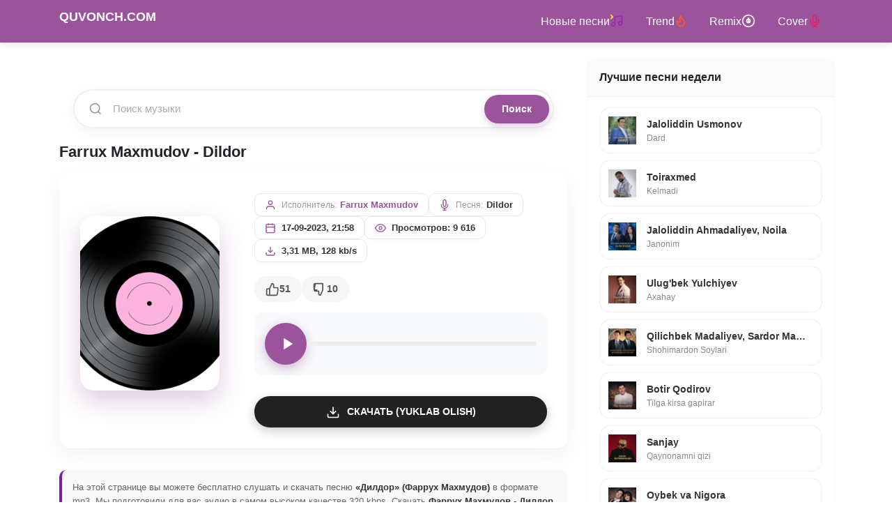

--- FILE ---
content_type: text/html; charset=utf-8
request_url: https://quvonch.com/27202-farrux-maxmudov-dildor.html
body_size: 15411
content:
<!DOCTYPE html>
<html lang="ru"><head>
<title>Farrux Maxmudov - Dildor mp3 (yuklab olish)</title>
<meta charset="utf-8">
<meta name="description" content="Песня «Дилдор» от Фаррух Махмудов доступна бесплатно для прослушивания и скачивания в MP3 на Quvonch.Com.">
<meta name="keywords" content="Farrux Maxmudov - Dildor (yuklab olish, skachat), Фаррух Махмудов, Дилдор, скачать mp3, слушать онлайн, Dildor Farrux Maxmudov, Фаррух Махмудов Дилдор, хит 2023, музыка бесплатно">
<meta name="generator" content="DataLife Engine (https://dle-news.ru)">
<link rel="canonical" href="https://quvonch.com/27202-farrux-maxmudov-dildor.html">
<link rel="preconnect" href="https://quvonch.com/" fetchpriority="high">
<meta property="twitter:card" content="summary">
<meta property="twitter:title" content="Farrux Maxmudov - Dildor mp3 (yuklab olish)">
<meta property="twitter:url" content="https://quvonch.com/27202-farrux-maxmudov-dildor.html">
<meta property="twitter:description" content="Песня «Дилдор» от Фаррух Махмудов доступна бесплатно для прослушивания и скачивания в MP3 на Quvonch.Com.">
<meta property="og:type" content="article">
<meta property="og:site_name" content="Quvonch.com - O'zbekcha MP3 Skachat (Скачать музыку 2026)">
<meta property="og:title" content="Farrux Maxmudov - Dildor mp3 (yuklab olish)">
<meta property="og:url" content="https://quvonch.com/27202-farrux-maxmudov-dildor.html">
<meta property="og:description" content="Песня «Дилдор» от Фаррух Махмудов доступна бесплатно для прослушивания и скачивания в MP3 на Quvonch.Com.">
<meta property="og:image" content="//quvonch.com/uploads/quvonch.png" />
<meta name="viewport" content="width=device-width, initial-scale=1.0">
    <meta name="theme-color" content="#9B539C">
<link rel="preconnect" href="https://cdn.jsdelivr.net">

<link rel="stylesheet" href="https://cdn.jsdelivr.net/npm/bootstrap@4.6.2/dist/css/bootstrap.min.css">
<style>:root{--primary:#9B539C;--primary-hover:#7a3e7a;--dark:#333;--light:#f8f9fa;--border-radius:8px}
body{font-family: -apple-system, BlinkMacSystemFont, "Segoe UI", Roboto, "Helvetica Neue", Arial, sans-serif;overflow-x:hidden !important;max-width:100% !important;width:100%;position:relative;font-family:'Roboto',sans-serif;padding-top:60px;background-color:#fff;color:#212529}
a{text-decoration:none;color:inherit;transition:0.2s}
a:hover{text-decoration:none;color:var(--primary)}
.navbar{box-shadow:0 2px 10px rgba(0,0,0,0.1)}
.bg-dark{background-color:var(--primary) !important}
.navbar-dark .navbar-nav .nav-link{color:rgba(255,255,255,0.9)}
.navbar-brand{font-weight:700;text-transform:uppercase;font-size:20px}
.card{border:none;box-shadow:0 2px 8px rgba(0,0,0,0.05);border-radius:var(--border-radius);margin-bottom:20px;background:#fff}
.card-header{background-color:#fcfcfc;border-bottom:1px solid #f0f0f0;font-weight:700;padding:15px;border-radius:var(--border-radius) var(--border-radius) 0 0 !important}
.card-body{padding:15px}
footer{background:#222;color:#fff;padding:30px 0;font-size:14px;margin-top:40px}
footer a{color:#ccc}
.song-item{display:flex;align-items:center;padding:10px 15px;background:#fff;border-bottom:1px solid #f1f1f1;transition:background 0.2s ease;border-radius:10px;margin-bottom:5px;position:relative}
.song-item:hover{background-color:#f9f9f9}
.play-box{margin-right:15px;flex-shrink:0}
.play-btn{width:42px;height:42px;background-color:#f4f6f8;border-radius:50%;cursor:pointer;display:flex;align-items:center;justify-content:center;transition:all 0.2s;background-image:url("data:image/svg+xml;charset=utf8,%3Csvg xmlns='http://www.w3.org/2000/svg' viewBox='0 0 24 24' fill='%239B539C'%3E%3Cpath d='M8 5v14l11-7z'/%3E%3C/svg%3E");background-repeat:no-repeat;background-position:center;background-size:18px;border:1px solid #eee}
.play-btn:hover{transform:scale(1.1);background-color:#fff;box-shadow:0 4px 10px rgba(155,83,156,0.2)}
.play-btn.play,.jp-state-playing .play-btn{background-color:#fdf2f8;border-color:var(--primary);background-image:url("data:image/svg+xml;charset=utf8,%3Csvg xmlns='http://www.w3.org/2000/svg' viewBox='0 0 24 24' fill='%239B539C'%3E%3Cpath d='M6 19h4V5H6v14zm8-14v14h4V5h-4z'/%3E%3C/svg%3E")}
.song-body{flex-grow:1;min-width:0;display:flex;flex-direction:column;justify-content:center;margin-right:10px}
.song-link-wrap{display:flex;flex-direction:column;line-height:1.3}
.song-track-name{font-size:15px;font-weight:700;color:#333;white-space:nowrap;overflow:hidden;text-overflow:ellipsis}
.song-artist-name{font-size:13px;color:#888;margin-top:2px}
.song-item .jp_container{width:100%;margin-top:8px}
.song-item .jp_container.hidden{display:none}
.song-item .jp-progress{width:100%;height:4px;background-color:#e0e0e0;border-radius:4px;cursor:pointer;overflow:hidden;position:relative;margin-bottom:0 !important}
.song-item .jp-play-bar{height:100%;background-color:var(--primary);width:0;position:absolute;top:0;left:0;border-radius:4px}
.song-right{display:flex;align-items:center;gap:12px}
.song-duration{font-size:12px;color:#999;font-weight:500}
.song-dl{display:flex;align-items:center;justify-content:center;width:38px;height:38px;background:#f8f9fa;border-radius:50%;color:#6c757d;transition:0.2s}
.song-dl:hover{background-color:var(--primary);color:#fff;box-shadow:0 4px 10px rgba(155,83,156,0.3)}
@media (max-width:100%){.container{padding-left:10px;padding-right:10px}
 .play-btn{width:38px;height:38px;background-size:16px;margin-right:10px}
 .song-track-name{font-size:14px}
 .song-artist-name{font-size:12px}
 .song-duration{display:none}
 .song-dl{width:34px;height:34px}
 .card-body{padding:12px}
}
.full-hero{text-align:center}
.full-cover img{border-radius:12px;box-shadow:0 8px 20px rgba(0,0,0,0.15);margin-bottom:20px;max-width:200px}
.btn-download-big{display:inline-block;background:var(--primary);color:#fff !important;padding:12px 30px;border-radius:50px;font-weight:600;box-shadow:0 4px 15px rgba(155,83,156,0.4);margin-top:15px;width:100%;max-width:300px;text-align:center}
.btn-download-big:hover{background:var(--primary-hover);transform:translateY(-2px)}
h1{font-size:22px !important;line-height:1.3;font-weight:700;margin-bottom:15px}
h2{font-size:18px !important;line-height:1.3;font-weight:600;margin-bottom:12px}
h3{font-size:16px !important;font-weight:600}
.content h1{font-size:24px !important;color:#333}
.full-title{font-size:20px !important}
.song-item .jp-progress{cursor:pointer !important;z-index:10;position:relative}
.song-item .jp-progress:after{content:'';position:absolute;top:-10px;bottom:-10px;left:0;right:0}
.full-music-card{background:#fff;border-radius:16px;box-shadow:0 10px 30px rgba(0,0,0,0.05);padding:30px;margin-bottom:30px;display:flex;flex-wrap:wrap;gap:30px;align-items:center}
.full-cover{flex:0 0 250px;width:250px;position:relative}
.full-cover img{width:100%;height:250px;object-fit:cover;border-radius:20px;box-shadow:0 15px 35px rgba(155,83,156,0.3);transition:transform 0.3s ease}
.play-active .full-cover img{transform:scale(1.02)}
.full-info{flex:1;min-width:300px}
.full-title{font-size:28px;font-weight:800;color:#2c3e50;margin-bottom:5px;line-height:1.2}
.full-artist{font-size:18px;color:var(--primary);font-weight:500;margin-bottom:20px;display:block}
.full-player-wrap{background:#f8f9fa;border-radius:12px;padding:15px;margin-bottom:20px;display:flex;align-items:center;gap:15px}
.full-play-btn{width:60px;height:60px;background:var(--primary);border-radius:50%;display:flex;align-items:center;justify-content:center;cursor:pointer;box-shadow:0 5px 15px rgba(155,83,156,0.4);transition:0.2s;border:none;flex-shrink:0}
.full-play-btn:hover{transform:scale(1.1);background:#8e448e}
.full-play-btn svg{width:28px;height:28px;fill:#fff;margin-left:4px}
.full-play-btn.play svg{margin-left:0}
.full-play-btn.play svg path{d:path("M6 19h4V5H6v14zm8-14v14h4V5h-4z")}
.full-progress-wrap{flex-grow:1}
.full-progress-bg{width:100%;height:6px;background:#e9ecef;border-radius:10px;cursor:pointer;position:relative;overflow:hidden}
.full-progress-bar{height:100%;background:var(--primary);width:0;border-radius:10px}
.btn-dl-big{display:inline-flex;align-items:center;justify-content:center;background:#222;color:#fff !important;padding:12px 25px;border-radius:50px;font-weight:600;text-transform:uppercase;font-size:14px;box-shadow:0 5px 15px rgba(0,0,0,0.2);width:100%;margin-top:10px}
.btn-dl-big svg{margin-right:10px}
.btn-dl-big:hover{background:#000;transform:translateY(-2px)}
@media (max-width:768px){.full-music-card{flex-direction:column;text-align:center;padding:20px}
 .full-cover{width:200px;margin:0 auto;flex:none}
 .full-cover img{height:200px}
 .full-player-wrap{flex-direction:row}
 .full-play-btn svg{margin-left:2px}
}
.rating-box{display:flex;align-items:center;gap:15px;margin-top:15px;margin-bottom:15px}
.rating-btn{display:flex;align-items:center;justify-content:center;gap:8px;background:#f4f6f8;padding:8px 16px;border-radius:20px;cursor:pointer;transition:all 0.2s ease;font-weight:600;font-size:14px;color:#555;text-decoration:none !important}
.rating-btn svg{width:20px;height:20px;fill:none;stroke:currentColor;stroke-width:2;transition:0.2s}
.rating-btn.like:hover,.rating-btn.like:active{background-color:#e3f2fd;color:#1976d2}
.rating-btn.dislike:hover,.rating-btn.dislike:active{background-color:#ffebee;color:#d32f2f}
.rating-count{font-size:14px}
#DLEPush{position:fixed;top:80px;right:20px;width:320px;z-index:99999;font-family:'Roboto',sans-serif;display:flex;flex-direction:column;gap:10px}
.DLEPush-notification{position:relative;background:#fff;padding:15px 20px 15px 50px;border-radius:12px;box-shadow:0 10px 30px rgba(0,0,0,0.15);overflow:hidden;animation:slideInRight 0.3s ease-out;border:1px solid rgba(0,0,0,0.05)}
.DLEPush-message{font-size:14px;color:#333;line-height:1.4}
.DLEPush-close{position:absolute;top:5px;right:10px;background:none;border:none;font-size:20px;cursor:pointer;color:#999;transition:0.2s;padding:0;line-height:1}
.DLEPush-close:hover{color:#333}
.DLEPush-icon{position:absolute;left:15px;top:50%;transform:translateY(-50%);width:24px;height:24px}
.push-error{background-color:#fff5f5;border-left:5px solid #ff4757}
.push-error .DLEPush-icon{color:#ff4757}
.push-success{background-color:#f0fdf4;border-left:5px solid #2ecc71}
.push-success .DLEPush-icon{color:#2ecc71}
.push-info{background-color:#f0f9ff;border-left:5px solid #3498db}
.push-info .DLEPush-icon{color:#3498db}
@keyframes slideInRight{from{transform:translateX(100%);opacity:0}
 to{transform:translateX(0);opacity:1}
}
@media (max-width:100%){#DLEPush{width:auto;left:20px;right:20px;top:70px}
}
.DLEPush-notification:empty{display:none !important;opacity:0 !important;border:none !important;padding:0 !important}
#DLEPush:empty{display:none !important}
.search-container-wrap{padding:20px}
.modern-search-box{display:flex;align-items:center;background:#fff;border:2px solid #f0f0f0;border-radius:50px;padding:5px;box-shadow:0 5px 20px rgba(0,0,0,0.05);transition:all 0.3s ease;width:100%;position:relative}
.modern-search-box:focus-within{border-color:var(--primary);box-shadow:0 8px 25px rgba(155,83,156,0.2);transform:translateY(-2px)}
.search-icon-left{padding-left:15px;display:flex;align-items:center}
.modern-search-input{flex-grow:1;border:none;background:transparent;padding:10px 15px;font-size:15px;color:#333;outline:none;width:100%}
.modern-search-input::placeholder{color:#aaa}
.modern-search-btn{background:var(--primary);color:#fff;border:none;padding:10px 25px;border-radius:40px;font-weight:600;font-size:14px;cursor:pointer;transition:0.2s;box-shadow:0 4px 10px rgba(155,83,156,0.3)}
.modern-search-btn:hover{background:#7a3e7a;transform:scale(1.05)}
@media (max-width:100%){.modern-search-btn{padding:10px 15px;font-size:0}
 .modern-search-btn::after{content:url("data:image/svg+xml,%3Csvg xmlns='http://www.w3.org/2000/svg' width='18' height='18' viewBox='0 0 24 24' fill='none' stroke='%23fff' stroke-width='2.5' stroke-linecap='round' stroke-linejoin='round'%3E%3Cline x1='22' y1='2' x2='11' y2='13'%3E%3C/line%3E%3Cpolygon points='22 2 15 22 11 13 2 9 22 2'%3E%3C/polygon%3E%3C/svg%3E");font-size:16px;display:block;height:18px}
}
.main-footer{background-color:#1a1a1a;color:#bbb;padding:40px 0;margin-top:50px;border-top:3px solid var(--primary);font-size:14px}
.footer-brand{font-weight:800;font-size:22px;color:#fff;letter-spacing:1px}
.border-bottom-dark{border-bottom:1px solid rgba(255,255,255,0.05)}
.footer-links{margin-top:10px}
.footer-link{color:#888;transition:0.2s;text-decoration:none !important}
.footer-link:hover{color:#fff}
.email-link{color:var(--primary) !important;font-weight:500}
.sep{margin:0 8px;color:#444}
.counters-box{display:inline-flex;align-items:center;gap:15px;background:rgba(255,255,255,0.03);padding:8px 15px;border-radius:8px}
.counters-box img{opacity:0.6;transition:0.3s}
.counters-box img:hover{opacity:1}
.footer-seo-text{font-size:13px;color:#888;line-height:1.6;text-align:center;max-width:900px;margin:1 auto;padding-bottom:20px}
.footer-seo-text p{margin-bottom:10px}
/* --- LOADING (ZAGRUSKA) ANIMATSIYASI --- */
@keyframes spin {
    0% { transform: rotate(0deg); }
    100% { transform: rotate(360deg); }
}

/* Agar tugmada .loading klassi bo'lsa */
.play-btn.loading {
    background-image: none !important; /* Play ikonkasini yashiramiz */
    border: 3px solid #f3f3f3; /* Oq hoshiya */
    border-top: 3px solid #9B539C; /* Binafsha aylanuvchi qism */
    border-radius: 50%;
    animation: spin 0.8s linear infinite; /* Aylanish tezligi */
    pointer-events: none; /* Yuklanayotganda bosib bo'lmaydi */
    position: relative;
    z-index: 5;
}

/* Katta Player uchun maxsus (agar kerak bo'lsa) */
.full-play-btn.loading {
    background-image: none !important;
    border: 4px solid #f3f3f3;
    border-top: 4px solid #fff; /* Oq rangda aylansin */
    animation: spin 0.8s linear infinite;
}
/* --- TRACK META GRID DESIGN --- */
.track-meta-container {
    display: flex;
    flex-wrap: wrap; /* Telefonda sig'masa pastga tushadi */
    gap: 12px;
    margin-bottom: 20px;
    align-items: center;
}

.meta-block {
    display: flex;
    align-items: center;
    background: #ffffff; /* Oq fon */
    border: 1px solid #eaeaea; /* Ingichka chegara */
    padding: 6px 14px;
    border-radius: 10px; /* Yumshoq burchaklar */
    box-shadow: 0 2px 4px rgba(0,0,0,0.02); /* Juda mayda soya */
    transition: all 0.2s ease;
}

.meta-block:hover {
    border-color: #9B539C; /* Hoverda binafsha rang */
    transform: translateY(-1px);
}

.meta-icon {
    width: 16px;
    height: 16px;
    margin-right: 8px;
    color: #9B539C; /* Ikonka rangi */
    flex-shrink: 0;
}

.meta-label {
    font-size: 12px;
    color: #999;
    margin-right: 5px;
    font-weight: 500;
}

.meta-value {
    font-size: 13px;
    color: #333;
    font-weight: 600;
}

.author-link {
    color: #9B539C;
    text-decoration: none;
}

.author-link:hover {
    text-decoration: underline;
}

/* Mobil versiya uchun moslashuv */
@media (max-width: 576px) {
    .track-meta-container {
        gap: 8px;
    }
    .meta-block {
        padding: 5px 10px;
        width: auto; /* Sig'ishiga qarab o'zi moslashadi */
    }
    .meta-value {
        font-size: 12px;
    }
}
/* Menyu linklarini flexbox qilish */
.navbar-nav .nav-link {
    display: inline-flex !important;
    align-items: center; /* Vertikal o'rtaga tekislaydi */
    gap: 5px; /* Matn va olov orasidagi masofa */
    padding: 0.5rem 1rem !important;
}

/* SVG iconni biroz ko'tarish (agar kerak bo'lsa) */
.navbar-nav .nav-link svg {
    display: inline-block;
    vertical-align: middle;
    position: relative;
    top: -1px; /* Iconni 1-2 piksel tepaga surish */
}
/* Sidebar blockni markazga olish va paddingni tozalash */
.styleTop {
    padding: 0 !important; /* Chekkaga surilishni yo'qotadi */
    margin: 0 !important;
    list-style: none;
}

/* Har bir qator (li) dizayni */
.styleTop .side-song-item {
    margin-bottom: 10px;
}

.styleTop .side-song-link {
    display: flex;
    align-items: center;
    padding: 12px;
    background: #ffffff;
    border-radius: 15px;
    border: 1px solid #eee;
    text-decoration: none !important;
    transition: all 0.3s ease;
}

/* Sichqoncha ustiga borgandagi effekt (Rasmda 2-qator kabi) */
.styleTop .side-song-link:hover {
    border-color: #9B539C;
    box-shadow: 0 4px 15px rgba(155, 83, 156, 0.1);
    transform: translateY(-2px);
}

/* Icon qutichasi */
.styleTop .side-icon-box {
    width: 40px;
    height: 40px;
    background: #f8f9fa;
    border-radius: 10px;
    display: flex;
    align-items: center;
    justify-content: center;
    margin-right: 15px;
    flex-shrink: 0;
    color: #9B539C;
}

/* Matnlar */
.styleTop .side-text-box {
    overflow: hidden;
}

.styleTop .side-singer {
    display: block;
    font-size: 14px;
    font-weight: 700;
    color: #333;
    white-space: nowrap;
    overflow: hidden;
    text-overflow: ellipsis;
}

.styleTop .side-name {
    display: block;
    font-size: 12px;
    color: #888;
    white-space: nowrap;
    overflow: hidden;
    text-overflow: ellipsis;
}
.seo-text {
    margin-top: 20px;
    padding: 15px;
    background: #f9f9f9; /* Juda och kulrang fon */
    border-radius: 10px;
    border-left: 4px solid #7b1fa2; /* Chap tomonda rangli chiziq */
    font-size: 13px; /* Matnni biroz kichraytiramiz */
    color: #666; /* Matn rangini yumshatamiz */
    line-height: 1.6;
}
.seo-text strong {
    color: #333; /* Kalit so'zlarni biroz to'qroq qilamiz */
}
</style>

</head>  
  <body>
    <!-- Navigation -->
    <nav class="navbar navbar-expand-lg navbar-dark bg-dark fixed-top">
  <div class="container">
    <a class="navbar-brand" href="/">
      <h2><b>QUVONCH.COM</b></h2>
    </a>
    <button class="navbar-toggler" type="button" data-toggle="collapse" data-target="#navbarResponsive" aria-controls="navbarResponsive" aria-expanded="false" aria-label="Toggle navigation">
      <span class="navbar-toggler-icon"></span>
    </button>
    <div class="collapse navbar-collapse" id="navbarResponsive">
      <ul class="navbar-nav ml-auto">
        <li class="nav-item active">
          <a class="nav-link" href="/uzbekskaya-muzyka/">Новые песни <svg width="20" height="20" viewBox="0 0 24 24" fill="none" stroke="#9c27b0" stroke-width="2" stroke-linecap="round" stroke-linejoin="round">
  <path d="M9 18V5l12-2v13"></path>
  <circle cx="6" cy="18" r="3"></circle>
  <circle cx="18" cy="16" r="3"></circle>
  <path d="M2 2l3 3-3 3" stroke="#ffeb3b"></path> 
</svg></a> 
        </li>
        <li class="nav-item active">
          <a class="nav-link" href="/trend.html">
            Trend 
            <svg width="18" height="18" viewBox="0 0 24 24" fill="none" stroke="#FF5722" stroke-width="2.5" stroke-linecap="round" stroke-linejoin="round">
              <path d="M8.5 14.5A2.5 2.5 0 0 0 11 12c0-1.38-.5-2-1-3-1.072-2.143-.224-4.054 2-6 .5 2.5 2 4.9 4 6.5 2 1.6 3 3.5 3 5.5a7 7 0 1 1-14 0c0-1.1.2-2.2.6-3.3.3.6.4 1.3.9 1.8z"></path>
            </svg>
          </a>
        </li>
        <li class="nav-item active">
          <a class="nav-link" href="/remix.html">
            Remix 
            <svg width="20" height="20" viewBox="0 0 24 24" fill="none" stroke="currentColor" stroke-width="2" stroke-linecap="round" stroke-linejoin="round">
  <circle cx="12" cy="12" r="10"></circle>
  <circle cx="12" cy="12" r="3"></circle>
  <path d="M12 7v5l2 2"></path>
</svg>
          </a>
        </li>
        <li class="nav-item active">
          <a class="nav-link" href="/cover.html">
            Cover 
          <svg width="20" height="20" viewBox="0 0 24 24" fill="none" stroke="#e91e63" stroke-width="2" stroke-linecap="round" stroke-linejoin="round">
  <path d="M12 2a3 3 0 0 0-3 3v7a3 3 0 0 0 6 0V5a3 3 0 0 0-3-3z"></path>
  <path d="M19 10v2a7 7 0 0 1-14 0v-2"></path>
  <line x1="12" y1="19" x2="12" y2="22"></line>
  <line x1="8" y1="22" x2="16" y2="22"></line>
</svg>
          </a>
        </li>
       
      </ul>
    </div>
  </div>
</nav>
    <!-- Page Content -->
    <div class="container">
      <div id="jquery_jplayer" style="width: 0px; height: 0px;"><img id="jp_poster_0" style="width: 0px; height: 0px; display: none;"><audio id="jp_audio_0" preload="metadata" ></audio></div>
      <div class="playlist">
          <div class="row">
            <!-- Blog Entries Column -->
            <div class="col-md-8"> <br><br>
              
               
<div class="card-body search-container-wrap">
    <form method="post" action="">
        <input type="hidden" name="do" value="search">
        <input type="hidden" name="subaction" value="search">
        
        <div class="modern-search-box">
            <div class="search-icon-left">
                <svg width="20" height="20" viewBox="0 0 24 24" fill="none" stroke="#999" stroke-width="2"><circle cx="11" cy="11" r="8"></circle><line x1="21" y1="21" x2="16.65" y2="16.65"></line></svg>
            </div>

            <input class="modern-search-input" type="text" name="story" placeholder="Поиск музыки" autocomplete="off">
            
            <button class="modern-search-btn" type="submit" title="Найти">
                Поиск
            </button>
        </div>
    </form>
</div>

  
                       
                
                    
                
                
                <!--salom01--->

                <!--salom01--->
              
              <div class="row">
                    <main class="col-lg-12">
                        
			
			<article class="full-page">
<h1>Farrux Maxmudov - Dildor </h1>
    <div class="full-music-card song-item" id="song-27202"> <div class="full-cover">
            
            
                <img src="//quvonch.com/uploads/quvonch.png" alt="Узбекская музыка" class="img-fluid" width="150"height="150"fetchpriority="high"loading="eager"decoding="async">
            
        </div>

        <div class="full-info">
            
            <div class="track-meta-container">
    <div class="meta-block">
        <svg class="meta-icon" viewBox="0 0 24 24" fill="none" stroke="currentColor" stroke-width="2"><path d="M20 21v-2a4 4 0 0 0-4-4H8a4 4 0 0 0-4 4v2"></path><circle cx="12" cy="7" r="4"></circle></svg>
        <span class="meta-label">Исполнитель:</span>
        <a href="https://quvonch.com/uzbekskaya-muzyka/" class="meta-value author-link">Farrux Maxmudov</a>
    </div>

    <div class="meta-block">
        <svg class="meta-icon" viewBox="0 0 24 24" fill="none" stroke="currentColor" stroke-width="2"><path d="M12 1a3 3 0 0 0-3 3v8a3 3 0 0 0 6 0V4a3 3 0 0 0-3-3z"></path><path d="M19 10v2a7 7 0 0 1-14 0v-2"></path><line x1="12" y1="19" x2="12" y2="23"></line><line x1="8" y1="23" x2="16" y2="23"></line></svg>
        <span class="meta-label">Песня:</span>
        <span class="meta-value">Dildor</span>
    </div>

    <div class="meta-block">
        <svg class="meta-icon" viewBox="0 0 24 24" fill="none" stroke="currentColor" stroke-width="2"><rect x="3" y="4" width="18" height="18" rx="2" ry="2"></rect><line x1="16" y1="2" x2="16" y2="6"></line><line x1="8" y1="2" x2="8" y2="6"></line><line x1="3" y1="10" x2="21" y2="10"></line></svg>
        <span class="meta-value">17-09-2023, 21:58</span>
    </div>

    <div class="meta-block">
        <svg class="meta-icon" viewBox="0 0 24 24" fill="none" stroke="currentColor" stroke-width="2"><path d="M1 12s4-8 11-8 11 8 11 8-4 8-11 8-11-8-11-8z"></path><circle cx="12" cy="12" r="3"></circle></svg>
        <span class="meta-value">Просмотров: 9 616</span>
    </div>

    <div class="meta-block">
        <svg class="meta-icon" viewBox="0 0 24 24" fill="none" stroke="currentColor" stroke-width="2"><path d="M21 15v4a2 2 0 0 1-2 2H5a2 2 0 0 1-2-2v-4"></path><polyline points="7 10 12 15 17 10"></polyline><line x1="12" y1="15" x2="12" y2="3"></line></svg>
        <span class="meta-value">3,31 MB, 128 kb/s</span>
    </div>
</div>
<div class="rating-box">
        
            <a href="#" onclick="doRate('plus', '27202'); return false;" >
                <div class="rating-btn like" title="Yoqdi">
                    <svg viewBox="0 0 24 24" stroke-linecap="round" stroke-linejoin="round"><path d="M14 9V5a3 3 0 0 0-3-3l-4 9v11h11.28a2 2 0 0 0 2-1.7l1.38-9a2 2 0 0 0-2-2.3zM7 22H4a2 2 0 0 1-2-2v-7a2 2 0 0 1 2-2h3"></path></svg>
                    <span class="rating-count"><span data-likes-id="27202">51</span></span>
                </div>
            </a>

            <a href="#" onclick="doRate('minus', '27202'); return false;" >
                <div class="rating-btn dislike" title="Yoqmadi">
                    <svg viewBox="0 0 24 24" stroke-linecap="round" stroke-linejoin="round"><path d="M10 15v4a3 3 0 0 0 3 3l4-9V2H5.72a2 2 0 0 0-2 1.7l-1.38 9a2 2 0 0 0 2 2.3zM7 2H4a2 2 0 0 0-2 2v7a2 2 0 0 0 2 2h3"></path></svg>
                    <span class="rating-count"><span data-dislikes-id="27202">10</span></span>
                </div>
            </a>
        
    </div>
            
            <div class="full-player-wrap">
                <button class="full-play-btn play-btn" data-src="/uploads/music/2023-09/farrux-maxmudov-dildor.mp3" data-id="27202" title="Play">
                    <svg viewBox="0 0 24 24"><path d="M8 5v14l11-7z"/></svg>
                </button>
                
                <div class="full-progress-wrap jp_container hidden" id="progress-wrap-27202">
                    <div class="d-flex justify-content-between small text-muted mb-1">
                        <span>Воспроизводится...</span>
                        <span>3:18</span>
                    </div>
                    <div class="full-progress-bg jp-progress" onclick="seekAudio(event, '27202')">
                        <div class="full-progress-bar jp-play-bar" id="bar-27202"></div>
                    </div>
                </div>
                
                <div class="full-progress-wrap" id="static-meta-27202" style="display:block;"> 
                     <div class="full-progress-bg" style="background:#eee"></div>
                </div>
            </div>

            <a href="/uploads/music/2023-09/farrux-maxmudov-dildor.mp3" class="btn-dl-big" download="Farrux Maxmudov - Dildor.mp3">
                <svg width="20" height="20" viewBox="0 0 24 24" fill="none" stroke="currentColor" stroke-width="2"><path d="M21 15v4a2 2 0 0 1-2 2H5a2 2 0 0 1-2-2v-4"/><polyline points="7 10 12 15 17 10"/><line x1="12" y1="15" x2="12" y2="3"/></svg>
                Скачать (Yuklab olish)
            </a>
            

        </div>
    </div>
    <div class="seo-text">
    <p>На этой странице вы можете бесплатно слушать и скачать песню <strong> «Дилдор» (Фаррух Махмудов)</strong> в формате mp3. Мы подготовили для вас аудио в самом высоком качестве 320 kbps. Скачать <strong> Фаррух Махмудов - Дилдор mp3</strong> можно без регистрации.</p>
    
    <p>Shuningdek, quvonch.com portalida ushbu taronani onlayn tinglash va <strong>Farrux Maxmudov - Dildor skachat</strong> imkoniyati mavjud. Eng sara <strong>yangi o'zbekcha qo'shiqlar 2023</strong> faqat bizda!</p>
 </div>
 
<div class="speedbar my-3 text-muted small">
        <a href="/">Quvonch.com</a> » <a href="https://quvonch.com/uzbekskaya-muzyka/">Узбекская музыка</a> » Dildor
    </div>


    

    
 
    <div class="card mb-4">
        <div class="card-header">Похожие песни</div>
        <div class="card-body p-2">
            <div class="song-item" id="track-https://quvonch.com/20434-marufjon-maxmudov-qomarun.html">
    
    <div class="play-box">
        <div class="play-btn" data-src="/uploads/music/2022-01/marufjon-maxmudov-qomarun.mp3" data-id="https://quvonch.com/20434-marufjon-maxmudov-qomarun.html"></div>
    </div>

    <div class="song-body">
        <a href="https://quvonch.com/20434-marufjon-maxmudov-qomarun.html" class="song-link-wrap">
            <span class="song-track-name">Qomarun</span>
            <span class="song-artist-name">Marufjon Maxmudov</span>
        </a>
        
        <div class="jp_container hidden" id="progress-wrap-https://quvonch.com/20434-marufjon-maxmudov-qomarun.html">
            <div class="jp-progress" onclick="seekAudio(event, 'https://quvonch.com/20434-marufjon-maxmudov-qomarun.html')">
                <div class="jp-play-bar" id="bar-https://quvonch.com/20434-marufjon-maxmudov-qomarun.html"></div>
            </div>
        </div>
    </div>

    <div class="song-right">
        <span class="song-duration">3:12</span>
        <a href="https://quvonch.com/20434-marufjon-maxmudov-qomarun.html" class="song-dl" aria-label="Qomarun">
            <svg width="20" height="20" viewBox="0 0 24 24" fill="none" stroke="currentColor" stroke-width="2"><path d="M21 15v4a2 2 0 0 1-2 2H5a2 2 0 0 1-2-2v-4"/><polyline points="7 10 12 15 17 10"/><line x1="12" y1="15" x2="12" y2="3"/></svg>
        </a>
    </div>
</div><div class="song-item" id="track-https://quvonch.com/20281-marufjon-maxmudov-yoqma-yo-robbi.html">
    
    <div class="play-box">
        <div class="play-btn" data-src="/uploads/music/2022-01/marufjon-maxmudov-yoqma-yo-robbi.mp3" data-id="https://quvonch.com/20281-marufjon-maxmudov-yoqma-yo-robbi.html"></div>
    </div>

    <div class="song-body">
        <a href="https://quvonch.com/20281-marufjon-maxmudov-yoqma-yo-robbi.html" class="song-link-wrap">
            <span class="song-track-name">Yoqma Yo Robbi</span>
            <span class="song-artist-name">Marufjon Maxmudov</span>
        </a>
        
        <div class="jp_container hidden" id="progress-wrap-https://quvonch.com/20281-marufjon-maxmudov-yoqma-yo-robbi.html">
            <div class="jp-progress" onclick="seekAudio(event, 'https://quvonch.com/20281-marufjon-maxmudov-yoqma-yo-robbi.html')">
                <div class="jp-play-bar" id="bar-https://quvonch.com/20281-marufjon-maxmudov-yoqma-yo-robbi.html"></div>
            </div>
        </div>
    </div>

    <div class="song-right">
        <span class="song-duration">3:34</span>
        <a href="https://quvonch.com/20281-marufjon-maxmudov-yoqma-yo-robbi.html" class="song-dl" aria-label="Yoqma Yo Robbi">
            <svg width="20" height="20" viewBox="0 0 24 24" fill="none" stroke="currentColor" stroke-width="2"><path d="M21 15v4a2 2 0 0 1-2 2H5a2 2 0 0 1-2-2v-4"/><polyline points="7 10 12 15 17 10"/><line x1="12" y1="15" x2="12" y2="3"/></svg>
        </a>
    </div>
</div><div class="song-item" id="track-https://quvonch.com/6068-elmurod-sobitov-dildor-qiz.html">
    
    <div class="play-box">
        <div class="play-btn" data-src="/uploads/files/2018-01/1516443006_elmurod-sobitov-dildor-qiz.mp3" data-id="https://quvonch.com/6068-elmurod-sobitov-dildor-qiz.html"></div>
    </div>

    <div class="song-body">
        <a href="https://quvonch.com/6068-elmurod-sobitov-dildor-qiz.html" class="song-link-wrap">
            <span class="song-track-name">Dildor qiz</span>
            <span class="song-artist-name">Elmurod Sobitov</span>
        </a>
        
        <div class="jp_container hidden" id="progress-wrap-https://quvonch.com/6068-elmurod-sobitov-dildor-qiz.html">
            <div class="jp-progress" onclick="seekAudio(event, 'https://quvonch.com/6068-elmurod-sobitov-dildor-qiz.html')">
                <div class="jp-play-bar" id="bar-https://quvonch.com/6068-elmurod-sobitov-dildor-qiz.html"></div>
            </div>
        </div>
    </div>

    <div class="song-right">
        <span class="song-duration">3:58</span>
        <a href="https://quvonch.com/6068-elmurod-sobitov-dildor-qiz.html" class="song-dl" aria-label="Dildor qiz">
            <svg width="20" height="20" viewBox="0 0 24 24" fill="none" stroke="currentColor" stroke-width="2"><path d="M21 15v4a2 2 0 0 1-2 2H5a2 2 0 0 1-2-2v-4"/><polyline points="7 10 12 15 17 10"/><line x1="12" y1="15" x2="12" y2="3"/></svg>
        </a>
    </div>
</div><div class="song-item" id="track-https://quvonch.com/20025-otash-bekmurodov-dildor.html">
    
    <div class="play-box">
        <div class="play-btn" data-src="/uploads/music/2021-12/otash-bekmurodov-dildor.mp3" data-id="https://quvonch.com/20025-otash-bekmurodov-dildor.html"></div>
    </div>

    <div class="song-body">
        <a href="https://quvonch.com/20025-otash-bekmurodov-dildor.html" class="song-link-wrap">
            <span class="song-track-name">Dildor</span>
            <span class="song-artist-name">Otash Bekmurodov</span>
        </a>
        
        <div class="jp_container hidden" id="progress-wrap-https://quvonch.com/20025-otash-bekmurodov-dildor.html">
            <div class="jp-progress" onclick="seekAudio(event, 'https://quvonch.com/20025-otash-bekmurodov-dildor.html')">
                <div class="jp-play-bar" id="bar-https://quvonch.com/20025-otash-bekmurodov-dildor.html"></div>
            </div>
        </div>
    </div>

    <div class="song-right">
        <span class="song-duration">4:00</span>
        <a href="https://quvonch.com/20025-otash-bekmurodov-dildor.html" class="song-dl" aria-label="Dildor">
            <svg width="20" height="20" viewBox="0 0 24 24" fill="none" stroke="currentColor" stroke-width="2"><path d="M21 15v4a2 2 0 0 1-2 2H5a2 2 0 0 1-2-2v-4"/><polyline points="7 10 12 15 17 10"/><line x1="12" y1="15" x2="12" y2="3"/></svg>
        </a>
    </div>
</div><div class="song-item" id="track-https://quvonch.com/23249-alisher-uzoqov-dildor.html">
    
    <div class="play-box">
        <div class="play-btn" data-src="/uploads/music/2022-08/alisher-uzoqov-dildor.mp3" data-id="https://quvonch.com/23249-alisher-uzoqov-dildor.html"></div>
    </div>

    <div class="song-body">
        <a href="https://quvonch.com/23249-alisher-uzoqov-dildor.html" class="song-link-wrap">
            <span class="song-track-name">Dildor</span>
            <span class="song-artist-name">Alisher Uzoqov</span>
        </a>
        
        <div class="jp_container hidden" id="progress-wrap-https://quvonch.com/23249-alisher-uzoqov-dildor.html">
            <div class="jp-progress" onclick="seekAudio(event, 'https://quvonch.com/23249-alisher-uzoqov-dildor.html')">
                <div class="jp-play-bar" id="bar-https://quvonch.com/23249-alisher-uzoqov-dildor.html"></div>
            </div>
        </div>
    </div>

    <div class="song-right">
        <span class="song-duration">3:04</span>
        <a href="https://quvonch.com/23249-alisher-uzoqov-dildor.html" class="song-dl" aria-label="Dildor">
            <svg width="20" height="20" viewBox="0 0 24 24" fill="none" stroke="currentColor" stroke-width="2"><path d="M21 15v4a2 2 0 0 1-2 2H5a2 2 0 0 1-2-2v-4"/><polyline points="7 10 12 15 17 10"/><line x1="12" y1="15" x2="12" y2="3"/></svg>
        </a>
    </div>
</div>
        </div>
    </div>

    <div class="comments-section">
        <form  method="post" name="dle-comments-form" id="dle-comments-form" ><div id="addcomment" class="add-comment-wrap">
    <div class="card border-0 shadow-sm" style="border-radius: 16px; overflow: hidden;">
        
        <div class="card-header bg-white border-0 pt-4 px-4 pb-0">
            <b class="font-weight-bold m-0" style="color: #333;">✍️ Izoh qoldirish</b>
            <small class="text-muted">Fikringiz biz uchun muhim!</small>
        </div>

        <div class="card-body p-4">
            
            <div class="form-group mb-3">
                <input type="text" name="name" id="name" class="form-control modern-input" placeholder="Ismingizni yozing..." required>
            </div>
            

            <div class="form-group mb-4">
                <textarea name="comments" id="comments" rows="4" class="form-control modern-input" placeholder="Qo'shiq haqida fikringiz yoki matni..."></textarea>
            </div>

            <div class="d-flex align-items-center justify-content-between">
                

                

                <button class="btn btn-primary btn-send-comment" type="button" onclick="doAddComments();return false;" name="submit">
                    Yuborish
                    <svg width="18" height="18" viewBox="0 0 24 24" fill="none" stroke="currentColor" stroke-width="2" style="margin-left: 5px; margin-top: -2px;"><line x1="22" y1="2" x2="11" y2="13"></line><polygon points="22 2 15 22 11 13 2 9 22 2"></polygon></svg>
                </button>
            </div>

        </div>
    </div>
</div>

<style>.modern-input {background-color:#f8f9fa; border:1px solid #e9ecef; border-radius:12px; padding:12px 15px; font-size:14px; transition:all 0.2s ease; box-shadow:none !important}
.modern-input:focus {background-color:#fff; border-color:var(--primary); box-shadow:0 0 0 3px rgba(155,83,156,0.15) !important}
.btn-send-comment {background:var(--primary); border:none; padding:10px 25px; border-radius:50px; font-weight:600; font-size:15px; display:inline-flex; align-items:center; box-shadow:0 4px 15px rgba(155,83,156,0.3); transition:0.2s; width:auto}
.btn-send-comment:hover {background:#7a3e7a; transform:translateY(-2px); box-shadow:0 6px 20px rgba(155,83,156,0.4)}
.c-captcha-box img {vertical-align:middle; border-radius:8px; cursor:pointer; margin-left:10px; height:40px}
@media (max-width:576px) {.btn-send-comment {width:100%; justify-content:center}
 .d-flex.align-items-center.justify-content-between {flex-direction:column; gap:15px}
 .c-captcha-box {width:100%; margin-right:0 !important; text-align:center}
}
</style>
		<input type="hidden" name="subaction" value="addcomment">
		<input type="hidden" name="post_id" id="post_id" value="27202"><input type="hidden" name="user_hash" value="ccf9e43bfae018a3f579a6e29944e64df18d6155"></form>
        
<div id="dle-ajax-comments"></div>

    </div>

</article>

<style>
/* Player o'ynaganda statik progress bar yo'qoladi */
.song-item .play-btn.play ~ .full-progress-wrap#static-meta-27202 {
    display: none !important;
}
/* Player o'ynaganda real progress bar chiqadi */
.song-item .play-btn.play ~ .jp_container {
    display: block !important;
}
</style>
<script type="application/ld+json">{"@context":"https://schema.org","@graph":[{"@type":"BreadcrumbList","@context":"https://schema.org/","itemListElement":[{"@type":"ListItem","position":1,"item":{"@id":"https://quvonch.com/","name":"Скачать музыку"}},{"@type":"ListItem","position":2,"item":{"@id":"https://quvonch.com/uzbekskaya-muzyka/","name":"Узбекская музыка"}},{"@type":"ListItem","position":3,"item":{"@id":"https://quvonch.com/27202-farrux-maxmudov-dildor.html","name":"Farrux Maxmudov - Dildor"}}]}]}</script>
                        
                       
                    </main>
                  </div>   			
                  
                 
               
            <div style="margin: 40px;"></div>
            
            
            </div>		
            <!-- Sidebar Widgets Column -->
            <div class="col-md-4" id="searchmusic">
                
                  
               <!--<div class="card my-4">
                <h5 class="card-header">Войти на сайт</h5>
                <div class="card-body">
                    <ul class="styleTop">
       <center>
<form method="post" action="">
		<fieldset class="form-group">
			<input name="login_name" type="text" class="form-control" placeholder="логин" title="Ваше имя на сайте" />
	</fieldset>
	<fieldset class="form-group">
			<input name="login_password" type="password" class="form-control" placeholder="пароль" title="Ваш пароль" />
	</fieldset>
	<fieldset class="form-group">
		<input onclick="submit();" type="submit" class="btn btn-outline-success" value="ВОЙТИ" /><input name="login" type="hidden" id="login" value="submit" />
	</fieldset>

		<a  href="/index.php?do=register" class="btn btn-sm btn-outline-secondary" title="регистрация на сайте">Регистрация</a><br />
  
      
			<a href="/index.php?do=lostpassword" class="btn btn-sm btn-outline-secondary" title="регистрация на сайте">Забыл пароль?</a>
	
		
	</form>
                        </center>


    
                    </ul>
                </div>
              </div>-->
              <div class="card my-4">
                <b class="card-header">Лучшие песни недели</b>
                <div class="card-body" style="padding: 15px;">
                    <ul class="styleTop">
<li class="side-song-item">
    <a href="https://quvonch.com/39744-jaloliddin-usmonov-dard.html" class="side-song-link" title="Jaloliddin Usmonov - Dard">
        <div class="side-icon-box">
           <img src="https://n1.quvonch.com/uploads/webp/posts/2026-01/thumbs/jaloliddin-usmonov-dard.webp" alt="Jaloliddin Usmonov - Dard" class="img-fluid" width="42" height="42" fetchpriority="high" loading="eager" decoding="async"> 
        
        </div>
        <div class="side-text-box">
            <span class="side-singer">Jaloliddin Usmonov</span>
            <span class="side-name">Dard</span>
        </div>
    </a>
</li><li class="side-song-item">
    <a href="https://quvonch.com/39759-toiraxmed-kelmadi.html" class="side-song-link" title="Toiraxmed - Kelmadi">
        <div class="side-icon-box">
           <img src="https://n1.quvonch.com/uploads/webp/posts/2026-01/thumbs/toiraxmed-kelmadi.webp" alt="Toiraxmed - Kelmadi" class="img-fluid" width="42" height="42" fetchpriority="high" loading="eager" decoding="async"> 
        
        </div>
        <div class="side-text-box">
            <span class="side-singer">Toiraxmed</span>
            <span class="side-name">Kelmadi</span>
        </div>
    </a>
</li><li class="side-song-item">
    <a href="https://quvonch.com/39766-jaloliddin-ahmadaliyev-noila-janonim.html" class="side-song-link" title="Jaloliddin Ahmadaliyev, Noila - Janonim">
        <div class="side-icon-box">
           <img src="https://n1.quvonch.com/uploads/webp/posts/2026-01/thumbs/jaloliddin-ahmadaliyev-noila-janonim.webp" alt="Jaloliddin Ahmadaliyev, Noila - Janonim" class="img-fluid" width="42" height="42" fetchpriority="high" loading="eager" decoding="async"> 
        
        </div>
        <div class="side-text-box">
            <span class="side-singer">Jaloliddin Ahmadaliyev, Noila</span>
            <span class="side-name">Janonim</span>
        </div>
    </a>
</li><li class="side-song-item">
    <a href="https://quvonch.com/39779-ulugbek-yulchiyev-axahay.html" class="side-song-link" title="Ulug'bek Yulchiyev - Axahay">
        <div class="side-icon-box">
           <img src="https://n1.quvonch.com/uploads/webp/posts/2026-01/thumbs/ulugbek-yulchiyev-axahay.webp" alt="Ulug'bek Yulchiyev - Axahay" class="img-fluid" width="42" height="42" fetchpriority="high" loading="eager" decoding="async"> 
        
        </div>
        <div class="side-text-box">
            <span class="side-singer">Ulug'bek Yulchiyev</span>
            <span class="side-name">Axahay</span>
        </div>
    </a>
</li><li class="side-song-item">
    <a href="https://quvonch.com/39763-qilichbek-madaliyev-sardor-mamadaliyev-shohimardon-soylari.html" class="side-song-link" title="Qilichbek Madaliyev, Sardor Mamadaliyev - Shohimardon Soylari">
        <div class="side-icon-box">
           <img src="https://n1.quvonch.com/uploads/webp/posts/2026-01/thumbs/qilichbek-madaliyev-sardor-mamadaliyev-shohimardon-soylari.webp" alt="Qilichbek Madaliyev, Sardor Mamadaliyev - Shohimardon Soylari" class="img-fluid" width="42" height="42" fetchpriority="high" loading="eager" decoding="async"> 
        
        </div>
        <div class="side-text-box">
            <span class="side-singer">Qilichbek Madaliyev, Sardor Mamadaliyev</span>
            <span class="side-name">Shohimardon Soylari</span>
        </div>
    </a>
</li><li class="side-song-item">
    <a href="https://quvonch.com/39795-botir-qodirov-tilga-kirsa-gapirar.html" class="side-song-link" title="Botir Qodirov - Tilga kirsa gapirar">
        <div class="side-icon-box">
           <img src="https://n1.quvonch.com/uploads/webp/posts/2026-01/thumbs/botir-qodirov-tilga-kirsa-gapirar.webp" alt="Botir Qodirov - Tilga kirsa gapirar" class="img-fluid" width="42" height="42" fetchpriority="high" loading="eager" decoding="async"> 
        
        </div>
        <div class="side-text-box">
            <span class="side-singer">Botir Qodirov</span>
            <span class="side-name">Tilga kirsa gapirar</span>
        </div>
    </a>
</li><li class="side-song-item">
    <a href="https://quvonch.com/39750-sanjay-qaynonamni-qizi.html" class="side-song-link" title="Sanjay - Qaynonamni qizi">
        <div class="side-icon-box">
           <img src="https://n1.quvonch.com/uploads/webp/posts/2026-01/thumbs/sanjay-qaynonamni-qizi.webp" alt="Sanjay - Qaynonamni qizi" class="img-fluid" width="42" height="42" fetchpriority="high" loading="eager" decoding="async"> 
        
        </div>
        <div class="side-text-box">
            <span class="side-singer">Sanjay</span>
            <span class="side-name">Qaynonamni qizi</span>
        </div>
    </a>
</li><li class="side-song-item">
    <a href="https://quvonch.com/39790-oybek-va-nigora-bir-dana.html" class="side-song-link" title="Oybek va Nigora - Bir dana">
        <div class="side-icon-box">
           <img src="https://n1.quvonch.com/uploads/webp/posts/2026-01/thumbs/oybek-va-nigora-bir-dana.webp" alt="Oybek va Nigora - Bir dana" class="img-fluid" width="42" height="42" fetchpriority="high" loading="eager" decoding="async"> 
        
        </div>
        <div class="side-text-box">
            <span class="side-singer">Oybek va Nigora</span>
            <span class="side-name">Bir dana</span>
        </div>
    </a>
</li><li class="side-song-item">
    <a href="https://quvonch.com/39789-bahrom-nazarov-bonu-concert-version-2025.html" class="side-song-link" title="Bahrom Nazarov - Bonu (Concert Version 2025)">
        <div class="side-icon-box">
           <img src="https://n1.quvonch.com/uploads/webp/posts/2026-01/thumbs/bahrom-nazarov-bonu-concert-version-2025.webp" alt="Bahrom Nazarov - Bonu (Concert Version 2025)" class="img-fluid" width="42" height="42" fetchpriority="high" loading="eager" decoding="async"> 
        
        </div>
        <div class="side-text-box">
            <span class="side-singer">Bahrom Nazarov</span>
            <span class="side-name">Bonu (Concert Version 2025)</span>
        </div>
    </a>
</li><li class="side-song-item">
    <a href="https://quvonch.com/39792-tohir-mahkamov-kulganimga-ishonmang-new-version.html" class="side-song-link" title="Tohir Mahkamov - Kulganimga ishonmang (new version)">
        <div class="side-icon-box">
           <img src="https://n1.quvonch.com/uploads/webp/posts/2026-01/thumbs/tohir-mahkamov-kulganimga-ishonmang-new-version.webp" alt="Tohir Mahkamov - Kulganimga ishonmang (new version)" class="img-fluid" width="42" height="42" fetchpriority="high" loading="eager" decoding="async"> 
        
        </div>
        <div class="side-text-box">
            <span class="side-singer">Tohir Mahkamov</span>
            <span class="side-name">Kulganimga ishonmang (new version)</span>
        </div>
    </a>
</li>  
                    </ul>
                </div>
              </div>
                
         
            </div>
          </div>
          <!-- /.row -->
      </div>
    </div>
    <!-- /.container -->
    <!-- Footer -->
<footer class="main-footer">
    <div class="container">
        
        <div class="row align-items-center pb-4 border-bottom-dark">
            
            <div class="col-md-6 text-center text-md-left mb-3 mb-md-0">
                <div class="footer-brand mb-2">QUVONCH.COM</div>
                <p class="text-muted small mb-2">
                    &copy; 2025 Все права защищены. Лицензия UzAvtor № S-007/23 ✔️
                </p>
                <div class="footer-links">
                    <a href="/copyright.html" class="footer-link">Правообладателям / Mualliflik huquqi</a>
                    <span class="sep">|</span>
                    <a href="/privacy.html" class="footer-link">Конфиденциальность</a>
                    <span class="sep">|</span>
                    <a href="/agreement.html" class="footer-link">Условия</a>
                    <span class="sep">|</span>
                    <a href="/contacts.html" class="footer-link">Контакты</a>
                    <span class="sep">|</span>
                    <a href="mailto:admin@quvonch.com" class="footer-link email-link">
                        📩 admin@quvonch.com
                    </a>
                </div>
            </div>

            <div class="col-md-6 text-center text-md-right">
                <div class="counters-box">
                    <!--noindex-->
<!--LiveInternet counter--><a aria-label="statistika" href="#"
><img id="licntB28A" width="31" height="31" style="border:0" 
title="LiveInternet"
src="[data-uri]"
alt=""/></a><script>(function(d,s){d.getElementById("licntB28A").src=
"https://counter.yadro.ru/hit?t45.8;r"+escape(d.referrer)+
((typeof(s)=="undefined")?"":";s"+s.width+"*"+s.height+"*"+
(s.colorDepth?s.colorDepth:s.pixelDepth))+";u"+escape(d.URL)+
";h"+escape(d.title.substring(0,150))+";"+Math.random()})
(document,screen)</script><!--/LiveInternet-->
<!--/noindex-->

<script async src="https://www.googletagmanager.com/gtag/js?id=G-QJ20SVMTT8"></script>
<script>
  window.dataLayer = window.dataLayer || [];
  function gtag(){dataLayer.push(arguments);}
  gtag('js', new Date());

  gtag('config', 'G-QJ20SVMTT8');
</script>  
<!-- Yandex.Metrika counter --> <script type="text/javascript" > (function(m,e,t,r,i,k,a){m[i]=m[i]||function(){(m[i].a=m[i].a||[]).push(arguments)}; m[i].l=1*new Date(); for (var j = 0; j < document.scripts.length; j++) {if (document.scripts[j].src === r) { return; }} k=e.createElement(t),a=e.getElementsByTagName(t)[0],k.async=1,k.src=r,a.parentNode.insertBefore(k,a)}) (window, document, "script", "https://mc.yandex.ru/metrika/tag.js", "ym"); ym(44563357, "init", { clickmap:true, trackLinks:true, accurateTrackBounce:true }); </script> <noscript><div><img src="https://mc.yandex.ru/watch/44563357" style="position:absolute; left:-9999px;" alt="" /></div></noscript> <!-- /Yandex.Metrika counter -->
               </div>
                </div>
            </div>
        </div>

        

    </div>
</footer>

<script src="/engine/classes/min/index.php?g=general3&amp;v=en12a"></script>
<script src="/engine/classes/min/index.php?f=engine/classes/js/jqueryui3.js,engine/classes/js/dle_js.js,engine/classes/js/lazyload.js&amp;v=en12a" defer></script>
    <!-- Bootstrap core JavaScript -->
   
 <script>
var AudioPlayer = {
    audio: null,
    currentId: null,
    paths: {
        play: "M8 5v14l11-7z",
        pause: "M6 19h4V5H6v14zm8-14v14h4V5h-4z"
    },
    
    init: function() {
        document.body.addEventListener('click', (e) => {
            const btn = e.target.closest('.play-btn, .full-play-btn');
            if (btn) {
                e.preventDefault();
                const src = btn.getAttribute('data-src');
                const id = btn.getAttribute('data-id');
                if (src && id) this.togglePlay(src, id);
            }
        });
    },

    togglePlay: function(src, id) {
        if (this.currentId === id && this.audio) {
            if (this.audio.paused) {
                this.audio.play().catch(e => console.error("Play error:", e));
            } else {
                this.audio.pause();
            }
            return;
        }

        // Eskisini tozalash
        if (this.audio) {
            this.audio.pause();
            this.audio.onplaying = this.audio.onwaiting = this.audio.onpause = null;
            this.audio.ontimeupdate = this.audio.onended = this.audio.onerror = null;
            this.audio.src = ""; 
            this.audio.load();
            this.updateBtnState(this.currentId, 'reset');
            const oldP = document.getElementById('progress-wrap-' + this.currentId);
            if (oldP) oldP.classList.add('hidden');
        }

        this.currentId = id;
        this.audio = new Audio(src);
        this.audio.preload = "auto";

        this.updateBtnState(id, 'loading');
        const newP = document.getElementById('progress-wrap-' + id);
        if (newP) newP.classList.remove('hidden');

        this.audio.onplaying = () => this.updateBtnState(id, 'playing');
        this.audio.onwaiting = () => this.updateBtnState(id, 'loading');
        this.audio.onpause = () => this.updateBtnState(id, 'paused');
        this.audio.onended = () => this.playNext();
        this.audio.onerror = () => this.updateBtnState(id, 'paused');

        this.audio.ontimeupdate = () => {
            if (this.audio && isFinite(this.audio.duration)) {
                const percent = (this.audio.currentTime / this.audio.duration) * 100;
                const bar = document.getElementById('bar-' + id);
                if (bar) bar.style.width = percent + '%';
                const fBar = document.getElementById('bar-full-' + id);
                if (fBar) fBar.style.width = percent + '%';
                
                if (!this.audio.paused) this.ensureVisualState(id, 'playing');
            }
        };

        this.audio.play().catch(e => console.warn("Autoplay block:", e));
    },

    updateBtnState: function(id, state) {
        if (!id) return;
        const btns = document.querySelectorAll(`[data-id="${id}"]`);
        btns.forEach(btn => {
            btn.classList.remove('loading', 'play');
            if (state === 'loading') btn.classList.add('loading');
            else if (state === 'playing') btn.classList.add('play');
            
            if (state === 'reset') {
                const b = document.getElementById('bar-' + id);
                if (b) b.style.width = '0%';
                const fb = document.getElementById('bar-full-' + id);
                if (fb) fb.style.width = '0%';
            }

            const path = btn.querySelector('svg path');
            if (path) {
                const d = state === 'playing' ? this.paths.pause : this.paths.play;
                path.setAttribute('d', d);
            }
        });
    },

    ensureVisualState: function(id, state) {
        const btns = document.querySelectorAll(`[data-id="${id}"]`);
        btns.forEach(btn => {
            if (state === 'playing' && !btn.classList.contains('play')) {
                btn.classList.add('play');
                btn.classList.remove('loading');
                const path = btn.querySelector('svg path');
                if (path) path.setAttribute('d', this.paths.pause);
            }
        });
    },

    /**
     * YANGILANGAN PLAYNEXT:
     * Sahifadagi barcha play-tugmalarni topib, navbat bo'yicha keyingisini chaladi.
     */
    playNext: function() {
        if (!this.currentId) return;

        // Sahifadagi barcha play-btn klassiga ega tugmalarni yig'amiz
        const allBtns = Array.from(document.querySelectorAll('.play-btn'));
        
        // Hozirgi chalinayotgan qo'shiq tugmasining indeksini topamiz
        // (Full story playeri bo'lsa, birinchi tugmani olish uchun `data-id` bo'yicha tekshiramiz)
        const currentIdx = allBtns.findIndex(btn => btn.getAttribute('data-id') === this.currentId);

        // Agar keyingi tugma mavjud bo'lsa, uni bosamiz
        if (currentIdx !== -1 && currentIdx < allBtns.length - 1) {
            const nextBtn = allBtns[currentIdx + 1];
            nextBtn.click();
        }
    }
};

AudioPlayer.init();

function seekAudio(e, id) {
    if (!AudioPlayer.audio || AudioPlayer.currentId !== id || !AudioPlayer.audio.duration) return;
    const rect = e.currentTarget.getBoundingClientRect();
    const x = e.clientX - rect.left;
    const width = rect.width;
    if (width > 0) {
        const percentage = x / width;
        AudioPlayer.audio.currentTime = percentage * AudioPlayer.audio.duration;
    }
}

document.addEventListener("DOMContentLoaded", function() {
    const toggleBtn = document.querySelector('.navbar-toggler');
    const menu = document.querySelector('#navbarResponsive');
    if (toggleBtn && menu) {
        toggleBtn.onclick = () => menu.classList.toggle('show');
    }
});
</script>

      <script>
<!--
var dle_root       = '/';
var dle_admin      = '';
var dle_login_hash = 'ccf9e43bfae018a3f579a6e29944e64df18d6155';
var dle_group      = 5;
var dle_link_type  = 1;
var dle_skin       = 'quvonch2';
var dle_wysiwyg    = 0;
var dle_min_search = '4';
var dle_act_lang   = ["Подтвердить", "Отмена", "Вставить", "Отмена", "Сохранить", "Удалить", "Загрузка. Пожалуйста, подождите..."];
var menu_short     = 'Быстрое редактирование';
var menu_full      = 'Полное редактирование';
var menu_profile   = 'Просмотр профиля';
var menu_send      = 'Отправить сообщение';
var menu_uedit     = 'Админцентр';
var dle_info       = 'Информация';
var dle_confirm    = 'Подтверждение';
var dle_prompt     = 'Ввод информации';
var dle_req_field  = ["Заполните поле с именем", "Заполните поле с сообщением", "Заполните поле с темой сообщения"];
var dle_del_agree  = 'Вы действительно хотите удалить? Данное действие невозможно будет отменить';
var dle_spam_agree = 'Вы действительно хотите отметить пользователя как спамера? Это приведёт к удалению всех его комментариев';
var dle_c_title    = 'Отправка жалобы';
var dle_complaint  = 'Укажите текст Вашей жалобы для администрации:';
var dle_mail       = 'Ваш e-mail:';
var dle_big_text   = 'Выделен слишком большой участок текста.';
var dle_orfo_title = 'Укажите комментарий для администрации к найденной ошибке на странице:';
var dle_p_send     = 'Отправить';
var dle_p_send_ok  = 'Уведомление успешно отправлено';
var dle_save_ok    = 'Изменения успешно сохранены. Обновить страницу?';
var dle_reply_title= 'Ответ на комментарий';
var dle_tree_comm  = '0';
var dle_del_news   = 'Удалить статью';
var dle_sub_agree  = 'Вы действительно хотите подписаться на комментарии к данной публикации?';
var dle_unsub_agree  = 'Вы действительно хотите отписаться от комментариев к данной публикации?';
var dle_captcha_type  = '0';
var dle_share_interesting  = ["Поделиться ссылкой на выделенный текст", "Twitter", "Facebook", "Вконтакте", "Прямая ссылка:", "Нажмите правой клавишей мыши и выберите «Копировать ссылку»"];
var DLEPlayerLang     = {prev: 'Предыдущий',next: 'Следующий',play: 'Воспроизвести',pause: 'Пауза',mute: 'Выключить звук', unmute: 'Включить звук', settings: 'Настройки', enterFullscreen: 'На полный экран', exitFullscreen: 'Выключить полноэкранный режим', speed: 'Скорость', normal: 'Обычная', quality: 'Качество', pip: 'Режим PiP'};
var DLEGalleryLang    = {CLOSE: 'Закрыть (Esc)', NEXT: 'Следующее изображение', PREV: 'Предыдущее изображение', ERROR: 'Внимание! Обнаружена ошибка', IMAGE_ERROR: 'Не удалось загрузить изображение', TOGGLE_SLIDESHOW: 'Просмотр слайдшоу',TOGGLE_FULLSCREEN: 'Полноэкранный режим', TOGGLE_THUMBS: 'Включить / Выключить уменьшенные копии', ITERATEZOOM: 'Увеличить / Уменьшить', DOWNLOAD: 'Скачать изображение' };
var DLEGalleryMode    = 0;
var DLELazyMode       = 0;
var allow_dle_delete_news   = false;

jQuery(function($){
					setTimeout(function() {
						$.get(dle_root + "engine/ajax/controller.php?mod=adminfunction", { 'id': '27202', action: 'newsread', user_hash: dle_login_hash });
					}, 5000);
				$('#dle-comments-form').submit(function() {
					if( $('#comments-image-uploader').data('files') == 'selected' ) {
						$('#comments-image-uploader').plupload('start');
					} else {
						doAddComments();
					}
					return false;
				});
});
//-->
</script>

</body></html>
<!-- DataLife Engine Copyright SoftNews Media Group (https://dle-news.ru) -->
